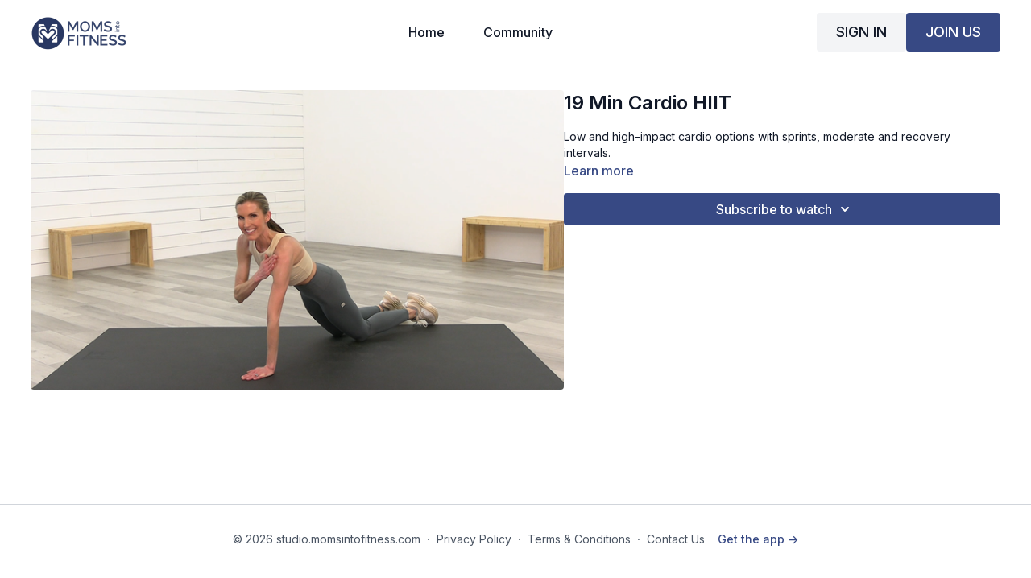

--- FILE ---
content_type: text/vnd.turbo-stream.html; charset=utf-8
request_url: https://studio.momsintofitness.com/programs/adrianne-hiit-cardio-45-15-30-6980.turbo_stream?playlist_position=sidebar&preview=false
body_size: -267
content:
<turbo-stream action="update" target="program_show"><template>
  <turbo-frame id="program_player">
      <turbo-frame id="program_content" src="/programs/adrianne-hiit-cardio-45-15-30-6980/program_content?playlist_position=sidebar&amp;preview=false">
</turbo-frame></turbo-frame></template></turbo-stream>